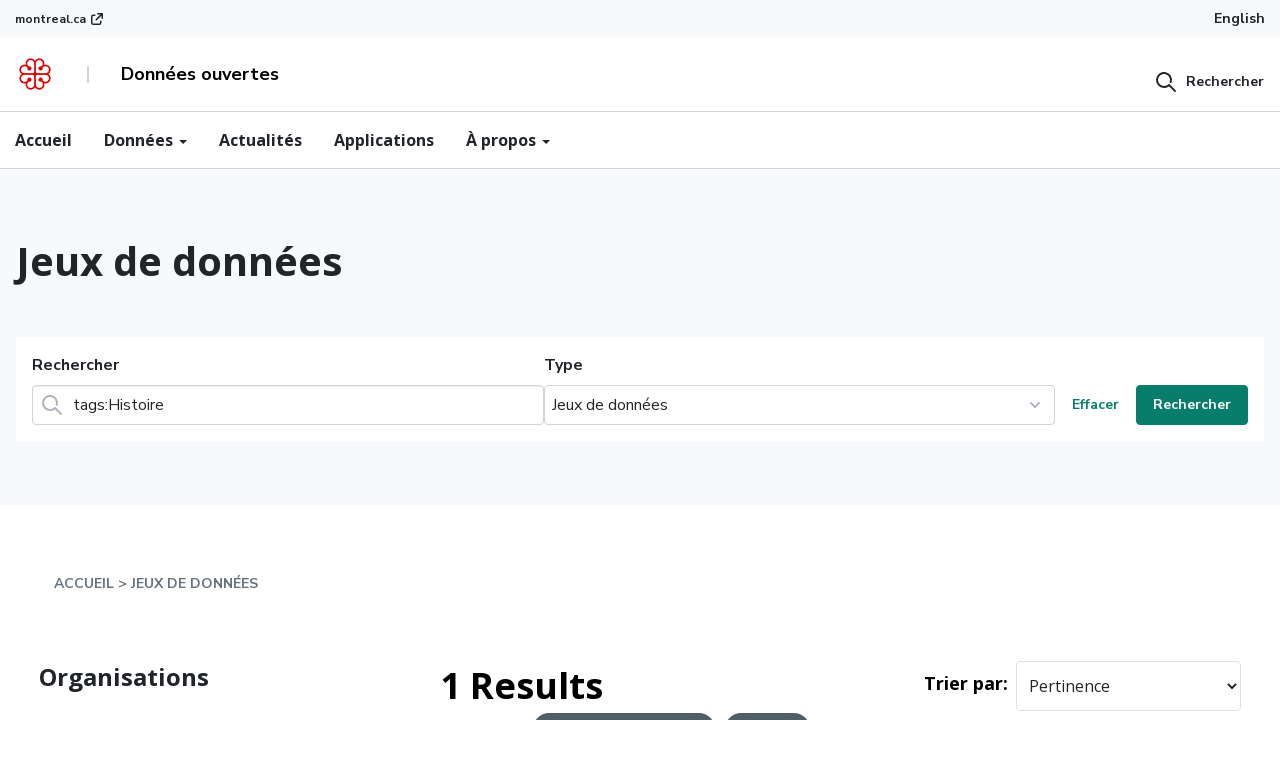

--- FILE ---
content_type: text/html; charset=utf-8
request_url: https://donnees.montreal.ca/dataset/?q=tags%3AHistoire&_tags_limit=0&tags=Parcours+riverain&tags=Berge
body_size: 11840
content:

    
<div class="">




  <!-- Google Tag Manager -->
<script>(function(w,d,s,l,i){w[l]=w[l]||[];w[l].push({'gtm.start':
    new Date().getTime(),event:'gtm.js'});var f=d.getElementsByTagName(s)[0],
    j=d.createElement(s),dl=l!='dataLayer'?'&l='+l:'';j.async=true;j.src=
    'https://www.googletagmanager.com/gtm.js?id='+i+dl;f.parentNode.insertBefore(j,f);
    })(window,document,'script','dataLayer','GTM-M2KX5RX');</script>
<!-- End Google Tag Manager -->
     <!-- Google Tag Manager (noscript) -->
<noscript>
    <iframe src="https://www.googletagmanager.com/ns.html?id=GTM-M2KX5RX" height="0" width="0" style="display:none;visibility:hidden"></iframe>
</noscript>
<!-- End Google Tag Manager (noscript) --><!DOCTYPE html>
<!--[if IE 9]> <html lang="fr" class="ie9"> <![endif]-->
<!--[if gt IE 8]><!--> <html lang="fr"> <!--<![endif]-->
  <head>
    <meta charset="utf-8" />
      <meta name="generator" content="ckan 2.9.9" />
      <meta name="viewport" content="width=device-width, initial-scale=1.0">
    <title>Site web des données ouvertes de la Ville de Montréal</title>

    
    <link rel="shortcut icon" href="/base/images/ckan.ico" />
    
    
  
    
  
      
      
      
    
  


    
    


  
    
    
  
  <link rel="stylesheet" type="text/css"  href="/css/design-system.css">
  <link rel="stylesheet" type="text/css" href="/css/montreal.css">




    
      
      
    

    
    <link href="/webassets/base/2471d0b8_main.css" rel="stylesheet"/>
<link href="/webassets/ckanext-scheming/2deda21a_scheming_css.css" rel="stylesheet"/>
<link href="/webassets/ckanext-harvest/c95a0af2_harvest_css.css" rel="stylesheet"/>
<link href="/webassets/montreal_theme/a2fe592f_custom.css" rel="stylesheet"/>
<link href="/webassets/vendor/f3b8236b_select2.css" rel="stylesheet"/>
<link href="/webassets/vendor/0b01aef1_font-awesome.css" rel="stylesheet"/>
    
  </head>

  
  <body data-site-root="https://donnees.montreal.ca/" data-locale-root="https://donnees.montreal.ca/" >

    
    <div class="sr-only sr-only-focusable"><a href="#content">Passer directement au contenu</a></div>
  

  
    




  <div class="montreal-theme app-navbar">

    

    
      <div class=" bg-neutral-underground-1 ">
  <div class="wide-container d-flex align-items-center">
    <a href="https://montreal.ca" class="flex is-external-link link-xs go-to-montreal d-flex align-items-center" >
        montreal.ca
    </a>
    <div class="navbar-lang-switcher d-flex bg-transparent ml-auto position-relative">
      
      
          <a class="text-dark text-sm py-1" href="/en/dataset/?q=tags%3AHistoire&amp;_tags_limit=0&amp;tags=Parcours+riverain&amp;tags=Berge">English</a>
      
      <button class=" btn btn-lang text-dark hidden" type="button" data-toggle="dropdown" id="lang-dropdown" aria-haspopup="true" aria-expanded="false">
        Langue
        <span class="caret"></span>
      </button>
      <div class="dropdown-menu" aria-labelledby="lang-dropdown">
        <a class="dropdown-item active" href="/fr">Français</a>
        <a class="dropdown-item " href="/en">English</a>
      </div>

    </div>
    </div>
  </div>
    

    
      <header class="mx-auto w-full" style="border-bottom: 1px solid #ced4da;">
        <div class=" py-2 border-neutral-underground-1 " style="border-bottom: 1px solid #CED4DA">
          <div class="wide-container nav-items-flex">
            
              <div class="nav-logo-title">
                <a class="logo inline-block" href="/" class="">
                  <img class="block" src="/uploads/admin/2025-02-17-134301.397746logo.png" alt="Site web des données ouvertes de la Ville de Montréal" title="Site web des données ouvertes de la Ville de Montréal" style="min-width: 40px;" />
                </a>
                <div class="mx-4 h-4 nav-line-changed border-gray-400"></div>
                <div class="text-black font-bold" style="white-space: nowrap;">Données ouvertes</div>
              </div>
              <div>
                

  <div class="montreal-searchbar mt-2 md:mt-0">
    <form class="m-0" action="/fr/dataset">
      <button type="button" class="btn btn-squared btn-icon-left py-0 pr-0" >
        <span class="icon icon-search" aria-hidden="true"></span>
        <span class="btn-label">Rechercher</span>
      </button>
      <div class="form-group montreal-input-container flex gap-0 m-0 hidden items-center gap-3">
        <div class="flex items-center mb-0 position-relative">
          <button type="submit" class="m-0 cursor-pointer position-absolute" style="cursor: pointer!important; z-index: 10; left:8px;">
            <span class="icon icon-search" aria-hidden="true" style="width: 24px;"></span>
          </button>
          <div class="position-relative">
            <input type="text" class="form-control rounded-0 pr-4 pl-5" name="q" placeholder="" style="width: 100%; ">
            <span class="p-1 text-dark cursor-pointer top-0 montreal-searchbar-close position-absolute" style="z-index: 10; right:0">
              <i class="icon icon-x text-dark"></i>
            </span> 
          </div>
          <select class="form-control rounded-0 m-0" style="width:160px;max-width:160px;">
            <option value="/fr/dataset">Jeux de données</option>
            <option value="/fr/blog">Actualités</option>
            <option value="/fr/showcase">Applications</option>
          </select>
        </div>
        
      </div>
    </form>
  </div>
  <script>
    (function(){
      const searchBar = document.querySelector(".montreal-searchbar");
      const form = searchBar.querySelector("form");
      const button = searchBar.querySelector("button");
      const inputContainer = searchBar.querySelector(".montreal-input-container");
      const typeSelector = form.querySelector("select");
      const closeSearch = form.querySelector(".montreal-searchbar-close");
      
      button.addEventListener("click", ()=>{
        button.classList.add("hidden");
        inputContainer.classList.remove("hidden")
        inputContainer.querySelector("input").focus();
      });

      closeSearch.addEventListener("click", ()=>{
        button.classList.remove("hidden");
        inputContainer.classList.add("hidden")
      });

      typeSelector.addEventListener('change', function () {
        const selectedValue = this.value;
        form.action =selectedValue  
      });

    })();
  </script>

              </div>
            
            
          </div>
        </div>
        <div>
          <div class="montreal-theme app-navbar position-relative">
  <nav class="wide-container position-static overflow-auto" >
    <div class="font-open-sans text-base">
      <ul class="d-flex align-items-center flex gap-3 mb-0 pl-0">
        <li>
          <a href="/" class="pl-0 pt-2 pr-2 pb-2 block"> Accueil </a>
        </li>
        <li class="dropdown app-mega-menu">
          <a
            href="#"
            class="dropdown-toggle p-2 block"
            data-toggle="dropdown"
            role="button"
            aria-expanded="false"
          >
            Données <span class="caret"></span>
          </a>
          <div class="dropdown-menu mt-0 z-10" style="z-index: 991;">
            <div class="inner py-lg-4 wide-container">
              <div class="row ">
                <div class="col-12 col-md-8">
                  <h3
                    class="d-flex flex-row items-center gap-3 menu-description"
                  >
                    <svg
                      width="24"
                      height="24"
                      viewBox="0 0 24 24"
                      fill="none"
                      xmlns="http://www.w3.org/2000/svg"
                    >
                      <path
                        fill-rule="evenodd"
                        clip-rule="evenodd"
                        d="M1.80001 3C2.13138 3 2.40001 3.26863 2.40001 3.6V19.8H3.60001V10.8C3.60001 10.4686 3.86864 10.2 4.20001 10.2H7.80001C8.13138 10.2 8.40001 10.4686 8.40001 10.8V19.8H9.60001V6C9.60001 5.66863 9.86864 5.4 10.2 5.4H12C12.3314 5.4 12.6 5.66863 12.6 6C12.6 6.33137 12.3314 6.6 12 6.6H10.8V19.8H13.2V7.8C13.2 7.46863 13.4686 7.2 13.8 7.2C14.1314 7.2 14.4 7.46863 14.4 7.8V19.8H15.6V13.2C15.6 12.8686 15.8686 12.6 16.2 12.6H19.8C20.1314 12.6 20.4 12.8686 20.4 13.2V19.8H22.2C22.5314 19.8 22.8 20.0686 22.8 20.4C22.8 20.7314 22.5314 21 22.2 21H19.8H16.2H13.8H10.2H7.80001H4.20001H1.80001C1.46864 21 1.20001 20.7314 1.20001 20.4V3.6C1.20001 3.26863 1.46864 3 1.80001 3ZM19.2 19.8H16.8V13.8H19.2V19.8ZM7.20001 19.8H4.80001V11.4H7.20001V19.8ZM13.8 6.6C14.1314 6.6 14.4 6.33137 14.4 6C14.4 5.66863 14.1314 5.4 13.8 5.4C13.4686 5.4 13.2 5.66863 13.2 6C13.2 6.33137 13.4686 6.6 13.8 6.6Z"
                        fill="#ADB2BD"
                      />
                    </svg>
                    <span>Jeux de données</span>
                  </h3>
                  <div class="row ">
                    <div class="col-12 col-md-6">
                      <ul>
                        <li>
      
                          <a href="/group/">
                            <span class="submenu-title block"
                              >Par catégories</span
                            >
                            <span class="submenu-description block"
                              >Trouver un jeu de données en fonction de sa catégorie (Santé, transport...)</span
                            >
                          </a>
                        </li>
                        <li>
                          <a href="/organization/">
                            <span class="submenu-title block"
                              >Par organisations</span
                            >
                            <span class="submenu-description block"
                              >Découvrir les données selon son organisation d’origine</span
                            >
                          </a>
                        </li>
                      </ul>
                    </div>
                    <div class="col-12 col-md-6 my-4 my-md-0">
                      <ul>
                        <li>
                          <a href="/showcase/">
                            <span class="submenu-title block"
                              >Par applications</span
                            >
                            <span class="submenu-description block"
                              >Voyez quels jeux de données sont utilisés dans les applications tierces</span
                            >
                          </a>
                        </li>
                        <li>
                          <a href="/pages/donnees-ouvertes-publieurs">
                            <span class="submenu-title block"
                              >Par publieurs</span
                            >
                            <span class="submenu-description block"
                              >Parcourir les jeux de données selon leurs publieurs</span
                            >
                          </a>
                        </li>
                      </ul>
                    </div>
                  </div>
                </div>
                <div class="col-12 col-md-4">
                  <div class="encart encart-light">
                    <h4 class="encart-title">Rechercher</h4>
                    <div class="encart-body">
                      <p>
                        Rechercher à travers des centaines de jeux de données présents sur donnee.montrel.ca
                      </p>
                      <div class="btn-wrapper">
                        <a
                          class="btn btn-secondary btn-squared bg-transparent"
                          href="/dataset/"
                          >Parcourir tous les jeux</a
                        >
                      </div>
                    </div>
                  </div>
                </div>
              </div>
            </div>
          </div>
        </li>
        <li>
          <a href="/blog" class="p-2 block">Actualités</a>
        </li>
        <li>
          <a href="/showcase/" class="p-2">Applications</a>
        </li>
        <li class="dropdown app-mega-menu">
          <a
            href="#"
            class="dropdown-toggle p-2 block"
            data-toggle="dropdown"
            role="button"
            aria-expanded="false"
          >
            À propos <span class="caret"></span>
          </a>
          <div class="dropdown-menu mt-0 z-10" style="z-index: 991;">
            <div class="inner py-lg-4 wide-container">
              <div class="row ">
                <div class="col-12 col-md-8">
                  <div class="row">
                    <div class="col">
                      <h3
                        class="d-flex flex-row items-center gap-3 menu-description"
                      >
                        <i class="icon-info"></i>
                        <span>À propos</span>
                      </h3>
                      <ul>
                        <li>
                          <a href="/pages/notre-demarche">
                            <span class="submenu-title block"
                              >Notre démarche</span
                            >
                          </a>
                        </li>
                        <li>
                          <a href="/pages/licence-d-utilisation">
                            <span class="submenu-title block"
                              >Licence d'utilisation</span
                            >
                          </a>
                        </li>
                        <li>
                          <a href="/pages/plan-du-site">
                            <span class="submenu-title block"
                              >Plan de site</span
                            >
                          </a>
                        </li>
                      </ul>
                    </div>
           
                  </div>
                </div>
                <div class="col-12 col-md-4 mt-4 md:mt-0">
                  <div class="encart encart-light">
                    <h4 class="encart-title">Nous joindre</h4>
                    <div class="encart-body">
                      <p>
                       Poser une question ou contacter un membre de l’équipe des données ouvertes
                      </p>
                      <div class="btn-wrapper">
                        <a
                          class="btn btn-secondary btn-squared bg-transparent"
                          href="/nous-joindre"
                          >Remplir le formulaire</a
                        >
                      </div>
                    </div>
                  </div>
                </div>
              </div>
            </div>
          </div>
        </li>
      </ul>
    </div>
  </nav>
</div>
        </div>
      </header>
    

    
    

    
    
  </div>

  
    <div class="main-container z-10">
      







<section class="montreal-theme montreal-hero datasets-hero">
  <div
    class="document-heading document-heading-left-notch document-heading-fullwidth bg-gray-100"
  >
    <div class="container position-relative">
      <div class="row document-heading-header pb-8">
        <div class="col-12 col-lg-7">
          <div class="pb-2">
            <h1 class="h1">Jeux de données</h1>
            <div class="document-heading-subtitle">
             
            </div>
          </div>
        </div>
        <div class="col-12">
          <form   method="get"  action="/dataset/" class="bg-white p-2 mb-0">
            <div class="d-flex w-100 gap-4 align-items-end flex flex-col md:flex-row">
              <div class="flex gap-4 w-full flex-col md:flex-row">
                <div class="form-group mb-0 w-full" style="max-width: 100%;">
                  <label for="form-control-default-one">Rechercher</label>
                  <div class="input-group-icon input-group-icon-left">
                    <input
                      name="q" 
                      value="tags:Histoire"
                      type="text"
                      class="form-control"
                      id="form-control-searchbar"
                      placeholder=""
                    />
                    <button type="submit" class="icon icon-search" style="pointer-events: all; cursor:pointer; z-index:5">
                    </button>
                  </div>

                </div>
                <div class="form-group mb-0 w-full" style="max-width: 100%;">
                  <label for="form-control-default-one">Type</label>
                  <select class="custom-select" id="" required>
                    <option value="/fr/dataset" 
                      >
                      Jeux de données
                    </option>
                    <option value="/fr/blog" 
                      >
                      Actualités
                    </option>
                    <option value="/fr/showcase" 
                      >
                      Applications
                    </option>
                  </select>
                </div>
              </div>

              <div class="ml-auto w-fit d-flex gap-1 h-fit" >
                <button type="reset" class="btn btn-link btn-squared">
                  Effacer
                </button>
                <button type="submit" class="btn btn-primary btn-squared">
                  Rechercher
                </button>
              </div>



            </form>
          </div>
          
        </div>
        <div class="row"></div>
      </div>
    </div>
  </section>

  <script>
    (function(){
      const heroComponent = document.querySelector(".montreal-hero.datasets-hero");
      const form = heroComponent.querySelector("form");
      const typeSelector = form.querySelector("select");

      typeSelector.addEventListener('change', function () {
        const selectedValue = this.value;
        form.action =selectedValue  
      });
    })();
  </script>




      <section id="content" class="font-open-sans leading-relaxed container">
        
          
            <div class="flash-messages">
              
                
              
            </div>
          

          
            <div class="container mx-auto px-gutter pt-12">
              
<div class="w-full font-sans font-semibold text-gray-ink text-sm uppercase py-3" aria-label="breadcrumb">
    <nav class="breadcrumb" style="background-color: initial !important;" aria-label="breadcrumb">
        <ol>
        
            
    
    <li class="breadcrumb_item hover:text-primary">
        <a class="breadcrumb_link" href="/">Accueil</a>
    </li>

            <li class="breadcrumb_item hover:text-primary">
                <a href="/dataset/" class="breadcrumb_link">jeux de données</a>
            </li>
        
        </ol>
    </nav>
</div>

            </div>
          

          

          <div class="container mx-auto md:flex p-gutter">
            
            
            

            
              <aside class="md:w-3/10 md:mr-10">
                
                
    
        
    <div class="search-filters" data-expanded="false">
        
            




    
    <section class="mb-8 font-open-sans">
        
            
            <h3 class="pb-4 font-semibold text-2xl text-gray-900 facet-title">Organisations</h3>
        
        
        
            
            <ul class="pb-3">
                
                
                
                
                

                <li class="search-facet flex justify-between items-center text-gray-900 group hover:bg-sarcelle-lightest cursor-pointer">
                    <a href="/dataset/?q=tags%3AHistoire&amp;_tags_limit=0&amp;tags=Parcours+riverain&amp;tags=Berge&amp;organization=ville-de-montreal" class="flex-1 font-bold group-hover:text-primary text-base pl-3 py-3">Ville de Montréal</a>
                    <span class="flex-none font-bold text-sm text-gray-ink group-hover:text-primary px-3">
                        1
                    </span>
                </li>
                
                
                
                
            </ul>
            
        
        
    </section>
    



        
            




    
    <section class="mb-8 font-open-sans">
        
            
            <h3 class="pb-4 font-semibold text-2xl text-gray-900 facet-title">Catégories</h3>
        
        
        
            
            <ul class="pb-3">
                
                
                
                
                

                <li class="search-facet flex justify-between items-center text-gray-900 group hover:bg-sarcelle-lightest cursor-pointer">
                    <a href="/dataset/?q=tags%3AHistoire&amp;_tags_limit=0&amp;tags=Parcours+riverain&amp;tags=Berge&amp;groups=societe-culture" class="flex-1 font-bold group-hover:text-primary text-base pl-3 py-3">Société et culture</a>
                    <span class="flex-none font-bold text-sm text-gray-ink group-hover:text-primary px-3">
                        1
                    </span>
                </li>
                
                
                
                
                

                <li class="search-facet flex justify-between items-center text-gray-900 group hover:bg-sarcelle-lightest cursor-pointer">
                    <a href="/dataset/?q=tags%3AHistoire&amp;_tags_limit=0&amp;tags=Parcours+riverain&amp;tags=Berge&amp;groups=tourisme-sports-loisirs" class="flex-1 font-bold group-hover:text-primary text-base pl-3 py-3">Tourisme, sports et...</a>
                    <span class="flex-none font-bold text-sm text-gray-ink group-hover:text-primary px-3">
                        1
                    </span>
                </li>
                
                
                
                
            </ul>
            
        
        
    </section>
    



        
            




    
    <section class="mb-8 font-open-sans">
        
            
            <h3 class="pb-4 font-semibold text-2xl text-gray-900 facet-title">mots-clés</h3>
        
        
        
            
            <ul class="pb-3">
                
                
                
                
                

                <li class="search-facet flex justify-between items-center text-gray-900 group hover:bg-sarcelle-lightest cursor-pointer">
                    <a href="/dataset/?q=tags%3AHistoire&amp;_tags_limit=0&amp;tags=Parcours+riverain" class="flex-1 font-bold group-hover:text-primary text-base pl-3 py-3">Berge</a>
                    <span class="flex-none font-bold text-sm text-gray-ink group-hover:text-primary px-3">
                        1
                    </span>
                </li>
                
                
                
                
                

                <li class="search-facet flex justify-between items-center text-gray-900 group hover:bg-sarcelle-lightest cursor-pointer">
                    <a href="/dataset/?q=tags%3AHistoire&amp;_tags_limit=0&amp;tags=Parcours+riverain&amp;tags=Berge&amp;tags=D%C3%A9veloppement+durable" class="flex-1 font-bold group-hover:text-primary text-base pl-3 py-3">Développement durable</a>
                    <span class="flex-none font-bold text-sm text-gray-ink group-hover:text-primary px-3">
                        1
                    </span>
                </li>
                
                
                
                
                

                <li class="search-facet flex justify-between items-center text-gray-900 group hover:bg-sarcelle-lightest cursor-pointer">
                    <a href="/dataset/?q=tags%3AHistoire&amp;_tags_limit=0&amp;tags=Parcours+riverain&amp;tags=Berge&amp;tags=Environnement" class="flex-1 font-bold group-hover:text-primary text-base pl-3 py-3">Environnement</a>
                    <span class="flex-none font-bold text-sm text-gray-ink group-hover:text-primary px-3">
                        1
                    </span>
                </li>
                
                
                
                
                

                <li class="search-facet flex justify-between items-center text-gray-900 group hover:bg-sarcelle-lightest cursor-pointer">
                    <a href="/dataset/?q=tags%3AHistoire&amp;_tags_limit=0&amp;tags=Parcours+riverain&amp;tags=Berge&amp;tags=Histoire" class="flex-1 font-bold group-hover:text-primary text-base pl-3 py-3">Histoire</a>
                    <span class="flex-none font-bold text-sm text-gray-ink group-hover:text-primary px-3">
                        1
                    </span>
                </li>
                
                
                
                
                

                <li class="search-facet flex justify-between items-center text-gray-900 group hover:bg-sarcelle-lightest cursor-pointer">
                    <a href="/dataset/?q=tags%3AHistoire&amp;_tags_limit=0&amp;tags=Parcours+riverain&amp;tags=Berge&amp;tags=Loisir" class="flex-1 font-bold group-hover:text-primary text-base pl-3 py-3">Loisir</a>
                    <span class="flex-none font-bold text-sm text-gray-ink group-hover:text-primary px-3">
                        1
                    </span>
                </li>
                
                
                
                
                

                <li class="search-facet flex justify-between items-center text-gray-900 group hover:bg-sarcelle-lightest cursor-pointer">
                    <a href="/dataset/?q=tags%3AHistoire&amp;_tags_limit=0&amp;tags=Parcours+riverain&amp;tags=Berge&amp;tags=Parc" class="flex-1 font-bold group-hover:text-primary text-base pl-3 py-3">Parc</a>
                    <span class="flex-none font-bold text-sm text-gray-ink group-hover:text-primary px-3">
                        1
                    </span>
                </li>
                
                
                
                
                

                <li class="search-facet flex justify-between items-center text-gray-900 group hover:bg-sarcelle-lightest cursor-pointer">
                    <a href="/dataset/?q=tags%3AHistoire&amp;_tags_limit=0&amp;tags=Berge" class="flex-1 font-bold group-hover:text-primary text-base pl-3 py-3">Parcours riverain</a>
                    <span class="flex-none font-bold text-sm text-gray-ink group-hover:text-primary px-3">
                        1
                    </span>
                </li>
                
                
                
                
                

                <li class="search-facet flex justify-between items-center text-gray-900 group hover:bg-sarcelle-lightest cursor-pointer">
                    <a href="/dataset/?q=tags%3AHistoire&amp;_tags_limit=0&amp;tags=Parcours+riverain&amp;tags=Berge&amp;tags=Patrimoine" class="flex-1 font-bold group-hover:text-primary text-base pl-3 py-3">Patrimoine</a>
                    <span class="flex-none font-bold text-sm text-gray-ink group-hover:text-primary px-3">
                        1
                    </span>
                </li>
                
                
                
                
                

                <li class="search-facet flex justify-between items-center text-gray-900 group hover:bg-sarcelle-lightest cursor-pointer">
                    <a href="/dataset/?q=tags%3AHistoire&amp;_tags_limit=0&amp;tags=Parcours+riverain&amp;tags=Berge&amp;tags=Rivage" class="flex-1 font-bold group-hover:text-primary text-base pl-3 py-3">Rivage</a>
                    <span class="flex-none font-bold text-sm text-gray-ink group-hover:text-primary px-3">
                        1
                    </span>
                </li>
                
                
                
                
                

                <li class="search-facet flex justify-between items-center text-gray-900 group hover:bg-sarcelle-lightest cursor-pointer">
                    <a href="/dataset/?q=tags%3AHistoire&amp;_tags_limit=0&amp;tags=Parcours+riverain&amp;tags=Berge&amp;tags=SUM" class="flex-1 font-bold group-hover:text-primary text-base pl-3 py-3">SUM</a>
                    <span class="flex-none font-bold text-sm text-gray-ink group-hover:text-primary px-3">
                        1
                    </span>
                </li>
                
                
                
                
                

                <li class="search-facet flex justify-between items-center text-gray-900 group hover:bg-sarcelle-lightest cursor-pointer">
                    <a href="/dataset/?q=tags%3AHistoire&amp;_tags_limit=0&amp;tags=Parcours+riverain&amp;tags=Berge&amp;tags=Tourisme" class="flex-1 font-bold group-hover:text-primary text-base pl-3 py-3">Tourisme</a>
                    <span class="flex-none font-bold text-sm text-gray-ink group-hover:text-primary px-3">
                        1
                    </span>
                </li>
                
                
                    <a href="/dataset/?q=tags%3AHistoire&amp;tags=Parcours+riverain&amp;tags=Berge" class="flex-1 font-bold text-secondary text-base pl-3 py-3" aria-label="Show More Organizations">
                        Afficher moins
                </a>
                </li>
                
                
            </ul>
            
        
        
    </section>
    



        
            




    
    <section class="mb-8 font-open-sans">
        
            
            <h3 class="pb-4 font-semibold text-2xl text-gray-900 facet-title">formats</h3>
        
        
        
            
            <ul class="pb-3">
                
                
                
                
                

                <li class="search-facet flex justify-between items-center text-gray-900 group hover:bg-sarcelle-lightest cursor-pointer">
                    <a href="/dataset/?q=tags%3AHistoire&amp;_tags_limit=0&amp;tags=Parcours+riverain&amp;tags=Berge&amp;res_format=CSV" class="flex-1 font-bold group-hover:text-primary text-base pl-3 py-3">CSV</a>
                    <span class="flex-none font-bold text-sm text-gray-ink group-hover:text-primary px-3">
                        1
                    </span>
                </li>
                
                
                
                
                

                <li class="search-facet flex justify-between items-center text-gray-900 group hover:bg-sarcelle-lightest cursor-pointer">
                    <a href="/dataset/?q=tags%3AHistoire&amp;_tags_limit=0&amp;tags=Parcours+riverain&amp;tags=Berge&amp;res_format=GeoJSON" class="flex-1 font-bold group-hover:text-primary text-base pl-3 py-3">GeoJSON</a>
                    <span class="flex-none font-bold text-sm text-gray-ink group-hover:text-primary px-3">
                        1
                    </span>
                </li>
                
                
                
                
                

                <li class="search-facet flex justify-between items-center text-gray-900 group hover:bg-sarcelle-lightest cursor-pointer">
                    <a href="/dataset/?q=tags%3AHistoire&amp;_tags_limit=0&amp;tags=Parcours+riverain&amp;tags=Berge&amp;res_format=KML" class="flex-1 font-bold group-hover:text-primary text-base pl-3 py-3">KML</a>
                    <span class="flex-none font-bold text-sm text-gray-ink group-hover:text-primary px-3">
                        1
                    </span>
                </li>
                
                
                
                
                

                <li class="search-facet flex justify-between items-center text-gray-900 group hover:bg-sarcelle-lightest cursor-pointer">
                    <a href="/dataset/?q=tags%3AHistoire&amp;_tags_limit=0&amp;tags=Parcours+riverain&amp;tags=Berge&amp;res_format=WEB" class="flex-1 font-bold group-hover:text-primary text-base pl-3 py-3">WEB</a>
                    <span class="flex-none font-bold text-sm text-gray-ink group-hover:text-primary px-3">
                        1
                    </span>
                </li>
                
                
                
                
            </ul>
            
        
        
    </section>
    



        
            




    
    <section class="mb-8 font-open-sans">
        
            
            <h3 class="pb-4 font-semibold text-2xl text-gray-900 facet-title">licences</h3>
        
        
        
            
            <ul class="pb-3">
                
                
                
                
                

                <li class="search-facet flex justify-between items-center text-gray-900 group hover:bg-sarcelle-lightest cursor-pointer">
                    <a href="/dataset/?q=tags%3AHistoire&amp;_tags_limit=0&amp;tags=Parcours+riverain&amp;tags=Berge&amp;license_id=cc-by" class="flex-1 font-bold group-hover:text-primary text-base pl-3 py-3">Creative Commons At...</a>
                    <span class="flex-none font-bold text-sm text-gray-ink group-hover:text-primary px-3">
                        1
                    </span>
                </li>
                
                
                
                
            </ul>
            
        
        
    </section>
    



        
    </div>


              </aside>
            

            
              <main class="md:w-2/3" role="main">
                
                
    
    
        
        

        







<form id="dataset-search-form" class="font-open-sans" method="get" data-module="select-switch">

  
    <div class="relative mb-gutter hidden">
        <button class="absolute flex items-center h-full px-3 top-0 left-0" type="submit" value="search" aria-label="Submit">
            <svg width="24" height="24" viewBox="0 0 24 24" fill="none" xmlns="http://www.w3.org/2000/svg">
                <path fill-rule="evenodd" clip-rule="evenodd" d="M16.4263 12.9554C16.9557 13.1127 17.5124 12.811 17.6697 12.2816C17.888 11.5468 18 10.7804 18 10C18 5.58172 14.4183 2 10 2C5.58172 2 2 5.58172 2 10C2 14.4183 5.58172 18 10 18C11.833 18 13.5747 17.4194 14.9529 16.3671L20.2929 21.7071C20.6834 22.0976 21.3166 22.0976 21.7071 21.7071C22.0976 21.3166 22.0976 20.6834 21.7071 20.2929L15.7078 14.2936C15.7073 14.2931 15.7069 14.2927 15.7064 14.2922C15.3155 13.9021 14.6824 13.9027 14.2922 14.2936C13.2086 15.3793 11.6632 16 10 16C6.68629 16 4 13.3137 4 10C4 6.68629 6.68629 4 10 4C13.3137 4 16 6.68629 16 10C16 10.587 15.916 11.1616 15.7525 11.712C15.5952 12.2414 15.8969 12.7981 16.4263 12.9554Z" fill="#ADB5BD"></path>
            </svg>
        </button>
      <input aria-label="Rechercher un ensemble de données..." id="field-giant-search" type="text" class="border-1 border-solid border-gray-400 rounded pr-2 pl-10 py-2 text-lg w-full outline-none" name="q" value="tags:Histoire" autocomplete="off" placeholder="Rechercher un ensemble de données...">
      <svg id="data_search_form_input_icon" xmlns="http://www.w3.org/2000/svg" viewBox="0 0 24 24" role="icon">
        <path fill-rule="evenodd" d="M10.586 12l-2.829 2.828a1 1 0 001.415 1.415L12 13.414l2.828 2.829a1 1 0 001.415-1.415L13.414 12l2.829-2.828a1 1 0 10-1.415-1.415L12 10.586 9.172 7.757a1 1 0 00-1.415 1.415L10.586 12zM12 23C5.925 23 1 18.075 1 12S5.925 1 12 1s11 4.925 11 11-4.925 11-11 11z"></path>
      </svg>
      
      
    </div>
  

  
    <span>
  
  

  
  
  
  <input type="hidden" name="tags" value="Parcours riverain" />
  
  
  
  
  
  <input type="hidden" name="tags" value="Berge" />
  
  
  
  </span>
  

  
    
      <div class="flex flex-wrap items-center justify-center ">
        

        
          
            <h1 class="w-full flex-auto pb-5 text-center sm:w-auto sm:pb-0 sm:text-left md:w-full md:pb-5 md:text-center lg:w-auto lg:pb-0 lg:text-left text-4xl text-3-1/2xl font-bold text-black">
              



  
  
  
  

1 Results
            </h1>
          
        
        
        <label class="flex-none font-bold text-lg text-black px-2" for="field-order-by">Trier par</label>
        <div class="flex-none relative">
            <select class="bg-white appearence-none border-1 border-solid boder-gray-400 text-base text-gray-900 rounded py-3 px-2 pr-8 leading-tight focus:outline-none focus:bg-white" id="field-order-by" name="sort">
            
                
                <option value="score desc, metadata_modified desc" selected="selected">Pertinence</option>
                
            
                
                <option value="title_string asc">Nom croissant</option>
                
            
                
                <option value="title_string desc">Nom décroissant</option>
                
            
                
                <option value="metadata_modified desc">Dernière modification</option>
                
            
                
                <option value="views_recent desc">Popularité</option>
                
            
            </select>
            
         </div>
        
        
      </div>
    
  

  
    
      <p class="filter-list">
        
          
          <span class="facet">mots-clés:</span>
          
            <span class="filtered pill">Parcours riverain
              <a href="/dataset/?q=tags%3AHistoire&amp;_tags_limit=0&amp;tags=Berge" class="remove" title="Supprimer"><i class="fa fa-times"></i></a>
            </span>
          
            <span class="filtered pill">Berge
              <a href="/dataset/?q=tags%3AHistoire&amp;_tags_limit=0&amp;tags=Parcours+riverain" class="remove" title="Supprimer"><i class="fa fa-times"></i></a>
            </span>
          
        
      </p>
      <a class="show-filters btn btn-default">Filtrer les resultats</a>
    
  

</form>






<script>

const icon = document.getElementById("data_search_form_input_icon");
const input = document.getElementById("field-giant-search");

icon.addEventListener("click", function() {
  input.value = "";
});




</script>
    

   

    
        

  
    <ul class="pt-gutter font-open-sans">
    	
	      
	        






  <li class="mt-2 border-t-1 border-gray-400 px-5 py-6">
    
    
    
    
      <div>
        <div class="flex flex-row">
          <div id="org_logo" class="flex items-center h-40 w-1/5 pr-4">
            <img class="inline-block w-full" src="/uploads/group/2020-07-30-200823.9600772020-07-24-125118.477586logorosaceseulement.jpg" alt="Ville de Montréal">
          </div>
          <div class="flex flex-col w-4/5">
          
            <h3 class="text-lg font-bold">
              
                
              
              
                <a href="/dataset/parcours-riverain" class="text-gray-900 hover:text-primary">
                    Parcours riverain
                </a>
              
              
                
                
              
            </h3>
          
          
            
          
          
            
              <div class="flex flex-col leading-loose text-lg text-gray-ink my-3">
                <div class="w-full">
                  <div class="markdown-content leading-relaxed">
                        <p class="block"></p>
                        <p>Le Parcours riverain est formé des chemins anciens longeant le Saint-Laurent, le lac Saint-Louis, le lac des Deux Montagnes, la rivière des Prairies, le canal de Lachine et le...</p>
                        <p></p>
                  </div>
                </div>
              </div>
            
            
              
                
                  <ul class="mt-2">
                    
                      
                        <span hidden>1</span>
                        <span hidden>2</span>
                          <li class="inline">
                            <span class="font-bold text-sm text-primary border-1 border-gray-400 rounded py-1 px-2 mr-1">
                              WEB
                            </span>
                          </li>
                      
                        <span hidden>1</span>
                        <span hidden>2</span>
                          <li class="inline">
                            <span class="font-bold text-sm text-primary border-1 border-gray-400 rounded py-1 px-2 mr-1">
                              CSV
                            </span>
                          </li>
                      
                        <span hidden>1</span>
                        <span hidden>2</span>
                          <li class="inline">
                            <span class="font-bold text-sm text-primary border-1 border-gray-400 rounded py-1 px-2 mr-1">
                              GeoJSON
                            </span>
                          </li>
                      
                        <span hidden>1</span>
                        <span hidden>2</span>
                          <li class="inline">
                            <span class="font-bold text-sm text-primary border-1 border-gray-400 rounded py-1 px-2 mr-1">
                              KML
                            </span>
                          </li>
                      
                    
                  </ul>
                
              
            
          
        </div>
      </div>
    </div>
    
  </li>

	      
	    
    </ul>
  





    
      
    



    
 

              </main>
            
          </div>
        
      </section>
    </div>
  
    



    <footer class="bg-gray-900 text-white font-normal pt-4 pb-16">
        <div class="px-4 mx-auto max-w-6xl">
            <div class="text-right pb-4">
                <a class="text-xs font-bold" href="#">Haut de la page</a>
            </div>
            <div class>
                <div class="flex flex-col md:flex-row text-base justify-between">
                    <div class="w-full md:w-1/5 border-t-1 border-white">
                        <div class="list-heading font-bold mb-4 pt-8">Données ouvertes</div>
                        <ul class="list-unstyled mb-16 text-sm">
                            <li class="mb-4">
                                <a href="/dataset/" class="hover:text-primary">Rechercher</a>
                            </li>
                            <li class="mb-4">
                                <a href="/showcase" class="hover:text-primary">Applications</a>
                            </li>
                            <li class="mb-4">
                                <a href="/organization/" class="hover:text-primary">Organisations</a>
                            </li>
                        </ul>
                    </div>
                    <div class="w-full md:w-1/5 border-t-1 border-white">
                        <div class="list-heading font-bold mb-4 pt-8">Initiative</div>
                        <ul class="list-unstyled mb-16 text-sm">
                            <li class="mb-4">
                                
                                    <a href="/pages/notre-demarche" class="hover:text-primary">Notre démarche</a>
                                
                            </li>
                            <li class="mb-4">
                                <a href="/pages/licence-d-utilisation" class="hover:text-primary">Licence d'utilisation</a>
                            </li>
                        </ul>
                    </div>
                    <div class="w-full md:w-1/5 border-t-1 border-white">
                        <div class="list-heading font-bold mb-4 pt-8">Communication</div>
                        <ul class="list-unstyled mb-16 text-sm">
                            <li class="mb-4">
                                <a href="/blog" class="hover:text-primary">Actualités</a>
                            </li>
                            <li class="mb-4">
                                
                                    <a href="/fr/nous-joindre" class="hover:text-primary">Nous joindre</a>
                                
                            </li>
                        </ul>
                    </div>
                    <div class="w-full md:w-1/5 border-t-1 border-white">
                        <div class="list-heading font-bold mb-4 pt-8">Nous suivre</div>
                        <ul class="list-unstyled mb-16 text-sm">
                   
                            <li class="mb-4">
                                <a href="/feeds/dataset.atom" target="_self" class="hover:text-primary blok flex items-center">
                                    <div class="mr-2">
                                        <svg width="14px" height="14px" class="fill-current" fill="white" viewBox="0 0 16 16" xmlns="http://www.w3.org/2000/svg">
                                            <path fill-rule="evenodd" clip-rule="evenodd" d="M0.5 1.33333C0.5 0.873096 0.873096 0.5 1.33333 0.5C5.09057 0.5 8.69391 1.99256 11.3507 4.64932C14.0074 7.30609 15.5 10.9094 15.5 14.6667C15.5 15.1269 15.1269 15.5 14.6667 15.5C14.2064 15.5 13.8333 15.1269 13.8333 14.6667C13.8333 11.3515 12.5164 8.17204 10.1722 5.82783C7.82796 3.48363 4.64854 2.16667 1.33333 2.16667C0.873096 2.16667 0.5 1.79357 0.5 1.33333ZM0.5 7.16667C0.5 6.70643 0.873096 6.33333 1.33333 6.33333C3.54347 6.33333 5.66309 7.21131 7.22589 8.77411C8.78869 10.3369 9.66667 12.4565 9.66667 14.6667C9.66667 15.1269 9.29357 15.5 8.83333 15.5C8.3731 15.5 8 15.1269 8 14.6667C8 12.8986 7.29762 11.2029 6.04738 9.95262C4.79714 8.70238 3.10144 8 1.33333 8C0.873096 8 0.5 7.6269 0.5 7.16667ZM2.16667 12.1667C1.24619 12.1667 0.5 12.9129 0.5 13.8333C0.5 14.7538 1.24619 15.5 2.16667 15.5C3.08714 15.5 3.83333 14.7538 3.83333 13.8333C3.83333 12.9129 3.08714 12.1667 2.16667 12.1667Z"></path>
                                          </svg>
                                    </div>
                                    <div>Fil RSS</div>
                                </a>
                            </li>
                        </ul>
                    </div>
                </div>
            </div>
            <div class="flex flex-col md:flex-row justify-between items-center">
                <div class="col-auto mb-4 mb-lg-0">
                    <svg class="" x="0px" y="0px" viewBox="0 0 184.6 39.3" height="40px">
                        <polyline class="fill-current" points="0,6.6 6.1,6.6 13.9,27.9 14,27.9 21.8,6.6 27.7,6.6 27.7,32.8 23.6,32.8 23.6,10.2 23.5,10.2 15.2,32.8 11.8,32.8 3.5,10.2 3.4,10.2 3.4,32.8 0,32.8 0,6.6   "></polyline>
                        <path class="fill-current" d="M39.3,31.6c3.7,0,4.1-4.6,4.1-7.9c0-3.3-0.4-7.9-4.1-7.9c-3.6,0-4.1,4.6-4.1,7.9C35.2,27.1,35.7,31.6,39.3,31.6 M30.7,23.8 c0-6.1,2.9-9.4,8.6-9.4s8.6,3.3,8.6,9.4s-2.9,9.4-8.6,9.4S30.7,29.9,30.7,23.8z"></path>
                        <path class="fill-current" d="M51.1,14.7h4.1V19h0.1c0.7-1.3,2.5-4.7,6.8-4.7c3.4,0,4.9,2.7,4.9,5.3v13.2h-4.1V21.5c0-2.3-0.4-4.3-2.5-4.3 c-4.1,0-5.2,5.9-5.2,8.2v7.5h-4.1L51.1,14.7"></path>
                        <path class="fill-current" d="M82,32.9c-0.8,0.2-1.9,0.3-2.9,0.3c-3.9,0-6.1-1.1-6.1-4.6V16.7h-3.1v-2H73v-4.2l4.1-2.3v6.6h5.3v2h-5.3v10.4 c0,2.7,0.3,3.9,2.9,3.9c0.7,0,1.4-0.1,1.9-0.3L82,32.9"></path>
                        <path class="fill-current" d="M85.1,14.7h4.1v4.6h0.1c1.3-2.4,2.7-4.7,6.3-5v4c-4,0.1-6.4,1.4-6.4,6.2v8.3h-4.1V14.7"></path>
                        <path class="fill-current" d="M105.8,6.6h4.3l-4,5H103L105.8,6.6 M108.8,20c0-1.4-0.5-4.1-3.6-4.1c-3.2,0-3.8,3-3.9,4.1H108.8z M112.5,32.2 c-1.7,0.6-3.2,1-5.7,1c-5.4,0-9.7-3-9.7-10.2c0-5,2.2-8.6,8.3-8.6c6.3,0,7.5,3.9,7.5,7.4h-11.7c0,3.6,1.7,9.5,7.6,9.5 c1.3,0,2.5-0.2,3.7-0.8V32.2z"></path>
                        <path class="fill-current" d="M126.1,24.3c-1.7,0.1-6.4,0.5-6.4,3.8c0,1.6,1,2.7,2.4,2.7s4-1.3,4-4.4V24.3 M126.1,30.3L126.1,30.3 c-0.7,1.1-2.5,2.9-5.6,2.9s-5.3-2-5.3-4.5c0-5.6,8.3-5.8,10.9-6v-1.6c0-2,0-5.2-2.7-5.2c-2.5,0-3,1.8-3.2,3.9h-4.3 c0.2-2.7,1.4-5.5,7.5-5.5c6.4,0,6.9,3.3,6.9,6.8v11.6h-4.1L126.1,30.3L126.1,30.3z"></path>
                        <rect class="fill-current" x="134.5" y="6.6" width="4.1" height="26.2"></rect>
                        <path class="" style="fill:#e00000" d="M167.3,36c-0.8-0.8-1.3-1.9-1.3-3.1V22.7c0-1.3,1.2-1.9,1.9-1.9h10.3c2.1,0,4.4,1.7,4.4,4.4c0,2.4-1.9,4.4-4.3,4.4 c-1.5,0-2.6-0.7-3.2-1.3c0,0-0.4-0.4-0.5-0.5c0.1-0.2,0.2-0.5,0.2-0.9l0,0c0-1.5-1.2-2.6-2.7-2.6c-0.7,0-1.3,0.3-1.8,0.7 c-0.5,0.5-0.8,1.2-0.8,1.9s0.3,1.4,0.8,1.9s1.1,0.7,1.9,0.7c0.4,0,0.7-0.1,0.9-0.2c0.1,0.1,0.5,0.5,0.5,0.5 c0.3,0.3,1.3,1.4,1.3,3.1l0,0c0,2.7-2.3,4.4-4.4,4.4C169.3,37.3,168.2,36.8,167.3,36 M148.7,28.3c-0.8-0.8-1.3-2-1.3-3.1 c0-1.2,0.4-2.3,1.3-3.1c0.8-0.8,1.9-1.3,3.1-1.3H162c1.3,0,2,1.1,2,1.9v10.2c0,1.2-0.5,2.3-1.3,3.1c-0.6,0.6-1.6,1.3-3.1,1.3 c-2.4,0-4.4-1.9-4.4-4.3l0,0c0-1.5,0.7-2.6,1.3-3.2c0,0,0.4-0.4,0.5-0.5c0.2,0.1,0.5,0.2,0.9,0.2c1.5,0,2.6-1.2,2.6-2.7 c0-0.7-0.3-1.3-0.7-1.8c-0.5-0.5-1.2-0.8-1.9-0.8s-1.4,0.3-1.9,0.8s-0.7,1.1-0.7,1.8l0,0c0,0.4,0.1,0.7,0.2,0.9 c-0.1,0.1-0.5,0.5-0.5,0.5c-0.3,0.3-1.4,1.3-3.1,1.3C150.6,29.6,149.5,29.1,148.7,28.3z M166,6.5c0-1.2,0.5-2.3,1.3-3.1 c0.6-0.6,1.6-1.3,3.1-1.3c1.2,0,2.3,0.5,3.1,1.3s1.3,1.9,1.3,3l0,0c0,1.5-0.7,2.6-1.3,3.2c0,0-0.4,0.4-0.5,0.5 c-0.2-0.1-0.5-0.2-0.9-0.2c-1.5,0-2.6,1.2-2.6,2.7c0,0.7,0.3,1.3,0.7,1.8c0.5,0.5,1.2,0.8,1.9,0.8l0,0c0.7,0,1.4-0.3,1.9-0.8 s0.7-1.1,0.7-1.8l0,0c0-0.4-0.1-0.7-0.2-0.9c0.1-0.1,0.5-0.5,0.5-0.5c0.3-0.3,1.4-1.3,3.1-1.3c2.7,0,4.4,2.3,4.4,4.4 c0,1.2-0.5,2.3-1.3,3.1s-1.9,1.3-3.1,1.3H168c-1.3,0-1.9-1.1-1.9-1.9L166,6.5L166,6.5z M156.5,9.7L156.5,9.7 c-0.3-0.3-1.3-1.4-1.3-3.1l0,0c0-2.7,2.3-4.4,4.4-4.4c1.2,0,2.3,0.5,3.1,1.3s1.3,1.9,1.3,3.1v10.1c0,1.3-1.1,1.9-1.9,1.9h-10.2 c-1.2,0-2.3-0.5-3.1-1.3c-0.6-0.6-1.3-1.6-1.3-3.1c0-1.2,0.5-2.3,1.3-3.1c0.8-0.8,1.9-1.3,3-1.3c1.5,0,2.6,0.7,3.2,1.3 c0,0,0.4,0.4,0.5,0.5c-0.1,0.2-0.2,0.5-0.2,0.9c0,1.5,1.2,2.6,2.7,2.6c0.7,0,1.3-0.3,1.8-0.7c0.5-0.5,0.8-1.2,0.8-1.9 s-0.3-1.4-0.8-1.9s-1.1-0.7-1.9-0.7c-0.4,0-0.7,0.1-0.9,0.2C156.9,10.1,156.5,9.7,156.5,9.7z M165,3.1c-1.3-1.9-3.3-3.1-5.5-3.1 c-3.6,0-6.5,2.9-6.5,6.5c0,0.4,0.1,0.8,0.2,1.5c-0.3-0.1-1-0.2-1.5-0.2c-3.7,0-6.5,2.8-6.5,6.4c0,2.1,1.2,4.2,3.1,5.5 c-1.9,1.3-3.1,3.3-3.1,5.4c0,3.6,2.9,6.5,6.6,6.5c0.4,0,1-0.1,1.4-0.2c-0.1,0.6-0.2,1.1-0.2,1.4c0,3.7,2.8,6.5,6.5,6.5 c2.1,0,4.1-1.1,5.4-3c1.2,1.8,3.4,3,5.5,3c3.6,0,6.4-2.9,6.4-6.5c0-0.5-0.1-1.1-0.2-1.4c0.6,0.1,1.1,0.2,1.5,0.2 c3.6,0,6.5-2.9,6.5-6.5c0-2.1-1.1-4.2-3-5.4c1.8-1.2,3-3.3,3-5.4c0-3.5-3-6.4-6.6-6.4c-0.5,0-1,0.1-1.4,0.2c0.1-0.3,0.2-1,0.2-1.5 c0-3.7-2.8-6.5-6.4-6.5C168.3,0,166.2,1.2,165,3.1z"></path>
                    </svg>
                </div>
                
                <div>
                    <div class="flex flex-col md:flex-row text-sm">
                        <div class="text-center mb-4 mb-md-0">
                            <ul class="flex flex-wrap md:flex-row items-center justify-center">
                                <li class="list-inline-item">
                                    <a href='#' class="cky-banner-element btn-unstyled btn-lang p-0 m-0 font-weight-normal">Fichiers témoins</a>
                                </li>
                                <li class="mx-2 h-1 w-1 bg-white rounded-full bg-gray-500"></li>
                                <li class="list-inline-item">
                                    <a href="https://montreal.ca/sujets/interventions-en-accessibilite" class="hover:text-primary">Accessibilité</a>
                                </li>
                                <li class="mx-2 h-1 w-1 bg-white rounded-full bg-gray-500"></li>
                                <li class="list-inline-item">
                                    <a href="https://montreal.ca/sujets/politique-de-confidentialite" class="hover:text-primary">Confidentialité</a>
                                </li>
                                <li class="mx-2 h-1 w-1 bg-white rounded-full bg-gray-500"></li>
                                <li class="list-inline-item">
                                    <a href="https://montreal.ca/articles/mentions-legales-2654" class="hover:text-primary">Mentions légales</a>
                                </li>
                                <li class="mx-2 h-1 w-1 bg-white rounded-full bg-gray-500"></li>
                                <li class="list-inline-item">
                                     <a href="/en/dataset/?q=tags%3AHistoire&amp;_tags_limit=0&amp;tags=Parcours+riverain&amp;tags=Berge" class="cursor-pointer bg-gray-900 text-white font-bold hover:text-primary z-20 relative inline-flex items-center">English</a>         
                                </li>
                            </ul>
                        </div>
                    </div>
                </div>
                
            </div>
        </div>
    </footer>
    
        
    
        

        
    
    
    

  
    
  
  
  
    
  
  
    

    
        
        
        
    


      

    
    
    
    <script src="/webassets/vendor/d8ae4bed_jquery.js" type="text/javascript"></script>
<script src="/webassets/vendor/fb6095a0_vendor.js" type="text/javascript"></script>
<script src="/webassets/vendor/580fa18d_bootstrap.js" type="text/javascript"></script>
<script src="/webassets/base/15a18f6c_main.js" type="text/javascript"></script>
<script src="/webassets/montreal_theme/aa3700ff_custom.js" type="text/javascript"></script>
<script src="/webassets/base/2448af8b_ckan.js" type="text/javascript"></script>
<script src="/webassets/base/cd2c0272_tracking.js" type="text/javascript"></script>
<script src="/webassets/vendor/76d36bbb_fileupload.js" type="text/javascript"></script>
<script src="/webassets/ckanext-cloudstorage/ba83e6bf_main.js" type="text/javascript"></script>
  </body>
</html>